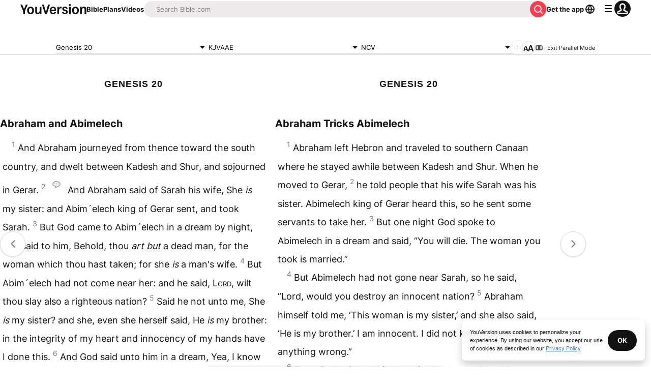

--- FILE ---
content_type: text/javascript; charset=utf-8
request_url: https://app.link/_r?sdk=web2.86.5&branch_key=key_live_jpmoQCKshT4dmEI1OZyuGmlmjffQNTlA&callback=branch_callback__0
body_size: 70
content:
/**/ typeof branch_callback__0 === 'function' && branch_callback__0("1542451266947040808");